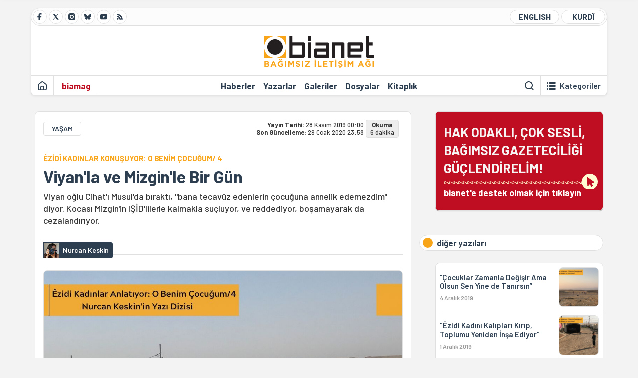

--- FILE ---
content_type: text/html; charset=utf-8
request_url: https://bianet.org/haber/viyan-la-ve-mizgin-le-bir-gun-215613
body_size: 15772
content:
<!DOCTYPE html><html lang=tr xml:lang=tr><head><script>window.dataLayer=window.dataLayer||[];window.dataLayer.push({'section':'Bianet'});</script><script>(function(w,d,s,l,i){w[l]=w[l]||[];w[l].push({'gtm.start':new Date().getTime(),event:'gtm.js'});var f=d.getElementsByTagName(s)[0],j=d.createElement(s),dl=l!='dataLayer'?'&l='+l:'';j.async=true;j.src='https://www.googletagmanager.com/gtm.js?id='+i+dl;f.parentNode.insertBefore(j,f);})(window,document,'script','dataLayer','GTM-T33QTD7');</script><meta charset=utf-8><meta name=viewport content="width=device-width, initial-scale=1, shrink-to-fit=no"><meta http-equiv=Content-Language content=tr><meta http-equiv=Cache-Control content="no-cache, no-store, must-revalidate"><meta http-equiv=Pragma content=no-cache><meta http-equiv=Expires content=0><link rel="shortcut icon" type=image/x-icon href=/favicon.ico><title>Viyan'la ve Mizgin'le Bir Gün</title><meta itemprop=description name=description property=og:description content="Viyan oğlu Cihat'ı Musul'da bıraktı, &#34;bana tecavüz edenlerin çocuğuna annelik edemezdim&#34; diyor. Kocası Mizgin'in IŞİD'lilerle kalmakla suçluyor, ve reddediyor, boşamayarak da cezalandırıyor. "><meta itemprop=datePublished content=2019-11-28T00:00:00+03:00><meta name=dateModified content=2020-01-29T23:58:58+03:00><meta itemprop=datePublished property=article:published content=2019-11-28T00:00:00+03:00><meta itemprop=keywords name=keywords content="Ezidi,êzidî,çadır kent,êzidi,ezidi kadınlar anlatıyor"><meta itemprop=identifier name=contentid content=215613><meta property=og:title content="Viyan'la ve Mizgin'le Bir Gün"><meta property=og:url itemprop=url content=https://bianet.org/yazi/viyan-la-ve-mizgin-le-bir-gun-215613><meta name=twitter:url content=https://bianet.org/yazi/viyan-la-ve-mizgin-le-bir-gun-215613><meta name=twitter:title content="Viyan'la ve Mizgin'le Bir Gün"><meta name=twitter:description content="Viyan oğlu Cihat'ı Musul'da bıraktı, &#34;bana tecavüz edenlerin çocuğuna annelik edemezdim&#34; diyor. Kocası Mizgin'in IŞİD'lilerle kalmakla suçluyor, ve reddediyor, boşamayarak da cezalandırıyor. "><meta name=pdate content=20191128><meta name=utime content=20200129235858><meta name=ptime content=20191128000000><meta property=og:image content=https://static.bianet.org/system/uploads/1/articles/spot_image/000/215/613/original/44.jpg><meta name=twitter:image content=https://static.bianet.org/system/uploads/1/articles/spot_image/000/215/613/original/44.jpg><meta itemprop=genre content=News><meta itemprop=inLanguage content=tr><meta itemprop=ogType property=og:type content=article><meta property=og:type content=article><meta name=msapplication-starturl content=https://bianet.org><meta name=twitter:card content=summary_large_image><meta name=twitter:widgets:new-embed-design content=on><meta name=twitter:widgets:csp content=on><link rel=canonical href=https://bianet.org/yazi/viyan-la-ve-mizgin-le-bir-gun-215613><link rel=preconnect href=https://fonts.googleapis.com><link rel=preconnect href=https://fonts.gstatic.com crossorigin><link href="https://fonts.googleapis.com/css2?family=Barlow:ital,wght@0,400;0,500;0,600;0,700;1,400;1,500;1,600;1,700&amp;display=swap" rel=stylesheet><link rel=stylesheet href="/assets/css/main.css?v=rF0UcM0bW-J5Dpal-TQ0PkMc4VpxKuBonXeKKLg_blk" media=screen><link rel=stylesheet href=/assets/js/vendor/lightGallery/css/lightgallery-bundle.min.css media=none onload="if(media!='screen')media='screen'"><link rel=stylesheet href=/assets/js/vendor/select2/css/select2.min.css media=none onload="if(media!='screen')media='screen'"><link rel=stylesheet href="/assets/js/vendor/select2/css/select2-biatheme.css?v=EBJ32YPL0nz7-elwZf4CNSp3AmoIC2mpCJ3w4mteMWI" media=none onload="if(media!='screen')media='screen'"><script async src=https://securepubads.g.doubleclick.net/tag/js/gpt.js crossorigin=anonymous></script><script>window.googletag=window.googletag||{cmd:[]};googletag.cmd.push(function(){googletag.defineSlot('/23095218034/masthead_mobil',[300,100],'div-gpt-ad-1765913091729-0').addService(googletag.pubads());googletag.defineSlot('/23095218034/habarsonu_mobil',[[300,250],[336,280]],'div-gpt-ad-1765913132123-0').addService(googletag.pubads());googletag.defineSlot('/23095218034/habarsonu_desktop',[[960,90],[970,66],'fluid',[950,90],[980,90],[970,250],[970,90],[980,120]],'div-gpt-ad-1765913171830-0').addService(googletag.pubads());googletag.defineSlot('/23095218034/sidebar2',[[336,280],[300,250]],'div-gpt-ad-1765913200437-0').addService(googletag.pubads());googletag.defineSlot('/23095218034/sidebar-2',[[336,280],[300,250]],'div-gpt-ad-1765913228340-0').addService(googletag.pubads());googletag.defineSlot('/23095218034/sayfa_alti',[[300,250],[300,31],[300,75],[336,280],[300,50],[300,100],[320,100],[320,50]],'div-gpt-ad-1765913306932-0').addService(googletag.pubads());googletag.defineSlot('/23095218034/1',[[750,200],[728,90],[960,90],[750,100],[970,90],[970,250],[970,66],[750,300],[950,90]],'div-gpt-ad-1765913343676-0').addService(googletag.pubads());googletag.pubads().enableSingleRequest();googletag.pubads().collapseEmptyDivs();googletag.enableServices();});</script><ins data-publisher=adm-pub-6296092264 data-ad-network=667c219d865235b64ada3ccb data-ad-size="[[320, 100]], [[970, 90]]" class=adm-ads-area></ins><script src=https://static.cdn.admatic.com.tr/showad/showad.min.js></script><script>window.yaContextCb=window.yaContextCb||[]</script><script src=https://yandex.ru/ads/system/context.js async></script><script>history.scrollRestoration="manual";var adsStatus=true;</script><script type=application/javascript src=https://news.google.com/swg/js/v1/swg-basic.js></script><script>(self.SWG_BASIC=self.SWG_BASIC||[]).push(basicSubscriptions=>{basicSubscriptions.setOnEntitlementsResponse(entitlementsPromise=>{entitlementsPromise.then(entitlements=>{if(entitlements.enablesThisWithCacheableEntitlements()){adsStatus=false;window.addEventListener('load',function(){var ads=document.querySelectorAll('ins');ads.forEach(function(ad){ad.remove();});});basicSubscriptions.dismissSwgUI();}});});basicSubscriptions.init({type:"NewsArticle",isPartOfType:["Product"],isPartOfProductId:"CAowxYmcCw:openaccess",clientOptions:{theme:"light",lang:"tr"},});});</script><body><noscript><iframe src="https://www.googletagmanager.com/ns.html?id=GTM-T33QTD7" height=0 width=0 style=display:none;visibility:hidden></iframe></noscript><header class=header--desktop><div class='container header-wrapper shadow-sm'><div class='top-bar row'><div class='social col-4'><a href=https://www.facebook.com/bagimsiziletisimagi class='btn btn--social btn--circle btn--social--facebook' target=_blank><img src=https://static.bianet.org/icons/icon-facebook.svg alt="Facebook'ta Bianet"></a> <a href=https://twitter.com/bianet_org class='btn btn--social btn--circle btn--social--twitter' target=_blank><img src=https://static.bianet.org/icons/icon-twitter.svg alt="Twitter'da Bianet"></a> <a href=https://www.instagram.com/bianetorg class='btn btn--social btn--circle btn--social--instagram' target=_blank><img src=https://static.bianet.org/icons/icon-instagram.svg alt="Instagram'da Bianet"></a> <a href=https://bsky.app/profile/bianet.org class='btn btn--social btn--circle btn--social--bluesky' target=_blank><img src=https://static.bianet.org/icons/icon-bluesky.svg alt="Bluesky'da Bianet"></a> <a href=https://www.youtube.com/user/bianetorg class='btn btn--social btn--circle btn--social--youtube' target=_blank><img src=https://static.bianet.org/icons/icon-youtube.svg alt="Youtube'da Bianet"></a> <a href=/rss/bianet class='btn btn--social btn--circle btn--social--rss' target=_blank><img src=https://static.bianet.org/icons/icon-rss.svg alt="Bianet RSS"></a></div><div class='empty col-4'></div><div class='language col-4'><a href=/english class='btn btn--language btn--round-full btn--language--english'>ENGLISH</a> <a href=/kurdi class='btn btn--language btn--round-full btn--language--kurdi'>KURDÎ</a></div></div><div class=mid-bar><div class=row><div class=col-auto><div class=empty></div></div><div class=col><a href='/' class=logo><img src=https://static.bianet.org/logos/bianet-logo.svg alt='bianet-Bağımsız İletişim Ağı'></a></div><div class=col-auto><div class=empty></div></div></div></div><div class=bottom-bar><div class=row><div class=col-2><div class=left-part><a href='/' class='btn btn--icon'><img src=https://static.bianet.org/icons/icon-home.svg alt='Ana Sayfa'></a><div class='vline ms-1'></div><a href=/biamag class='btn btn--text highlight-2'><span>biamag</span></a><div class=vline></div></div></div><div class=col-8><div class=center-part><a href=/haberler class='btn btn--text'><span>Haberler</span><span class=indicator></span></a> <a href=/yazarlar class='btn btn--text'><span>Yazarlar</span><span class=indicator></span></a> <a href=/galeriler class='btn btn--text'><span>Galeriler</span><span class=indicator></span></a> <a href=/dosyalar class='btn btn--text'><span>Dosyalar</span><span class=indicator></span></a> <a href=/bia-kitapligi class='btn btn--text'><span>Kitapl&#x131;k</span><span class=indicator></span></a><div id=DivHeader1></div></div></div><div class=col-2><div class=right-part><div class=vline></div><a href=/arama class='btn btn--icon'><img src=https://static.bianet.org/icons/icon-search.svg alt=Ara></a><div class='vline me-1'></div><a class='btn btn--icon-text btn--toggle-categories'><img class=off src=https://static.bianet.org/icons/icon-categories.svg alt='Kategorileri Göster'><img class=on src=https://static.bianet.org/icons/icon-close.svg alt='Kategorileri Gizle'><span tabindex=0>Kategoriler</span></a></div></div></div></div></div><div class='container category-wrapper'><div class=row><div class=col-12><div class='center-part shadow-sm' id=DivHeader2></div></div></div></div></header><header class=header--desktop-sticky><div class='container-fluid header-wrapper shadow'><div class='top-bar row'><div class='social col-4'><a href=https://www.facebook.com/bagimsiziletisimagi class='btn btn--social btn--circle btn--social--facebook' target=_blank><img src=https://static.bianet.org/icons/icon-facebook.svg alt="Facebook' ta Bianet"></a> <a href=https://twitter.com/bianet_org class='btn btn--social btn--circle btn--social--twitter' target=_blank><img src=https://static.bianet.org/icons/icon-twitter.svg alt="Twitter' da Bianet"></a> <a href=https://www.instagram.com/bianetorg class='btn btn--social btn--circle btn--social--instagram' target=_blank><img src=https://static.bianet.org/icons/icon-instagram.svg alt="Instagram' da Bianet"></a> <a href=https://www.youtube.com/user/bianetorg class='btn btn--social btn--circle btn--social--youtube' target=_blank><img src=https://static.bianet.org/icons/icon-youtube.svg alt="Youtube' da Bianet"></a> <a href=/rss/bianet class='btn btn--social btn--circle btn--social--rss' target=_blank><img src=https://static.bianet.org/icons/icon-rss.svg alt="Bianet RSS"></a></div><div class='logo col-4'><a href="/"><img src=https://static.bianet.org/logos/bianet-logo-md.svg alt="bianet-Bağımsız İletişim Ağı"></a></div><div class='language col-4'><a href=/english class='btn btn--language btn--round-full btn--language--english'>ENGLISH</a> <a href=/kurdi class='btn btn--language btn--round-full btn--language--kurdi'>KURDÎ</a></div></div></div></header><header class=header--mobile><div class='container-fluid header-wrapper shadow'><div class=row><div class='left-part col-2'><a href=/arama class='btn btn--icon search'><img src=https://static.bianet.org/icons/icon-search-mobile.svg alt=Ara></a> <a href='/' class='btn btn--icon home'><img src=https://static.bianet.org/icons/icon-home-mobile.svg alt='Ana Sayfa'></a></div><div class='center-part col-8'><a href="/"><img src=https://static.bianet.org/logos/bianet-logo-sm.svg alt="bianet-Bağımsız İletişim Ağı"></a></div><div class='right-part col-2'><a class='btn btn--icon sidebar-switch'><img class=open src=https://static.bianet.org/icons/icon-menu-mobile.svg alt='Menü Göster'><img class=close src=https://static.bianet.org/icons/icon-close-mobile.svg alt='Menü Gizle'></a></div></div></div><div id=mobile-menu class=sidenav><div class=sidenav__content><div class=container-md><div class='row user d-none'></div><div class='row links'><div class=col><div class=wrapper-1><a href="/" class='btn btn--text'><span>bianet</span></a> <a href=/biamag class='btn btn--text'><span>biamag</span></a> <a href=/english class='btn btn--text'><span>english</span></a> <a href=/kurdi class='btn btn--text'><span>kurdî</span></a></div><div id=DivHeader3></div><div class=title>B&#xD6;L&#xDC;MLER</div><div class=wrapper-2><a href=/haberler class='btn btn--text'><span>Haberler</span></a> <a href=/yazarlar class='btn btn--text'><span>Yazarlar</span></a> <a href=/dosyalar class='btn btn--text'><span>&#xD6;zel Dosyalar</span></a> <a href=/projeler class='btn btn--text'><span>Projeler</span></a> <a href=/bia-kitapligi class='btn btn--text'><span>Kitapl&#x131;k</span></a> <a href=/galeriler class='btn btn--text'><span>Galeriler</span></a> <a href=/arama class='btn btn--text'><span>Sitede Ara</span></a></div><div class=title>KATEGOR&#x130;LER</div><div class=wrapper-3><div id=DivHeader4></div></div><div class=title>SOSYAL MEDYA</div><div class=wrapper-5><a href=https://www.facebook.com/bagimsiziletisimagi class='btn btn--text' target=_blank><span>Facebook</span></a> <a href=https://twitter.com/bianet_org class='btn btn--text' target=_blank><span>Twitter</span></a> <a href=https://www.youtube.com/user/bianetorg class='btn btn--text' target=_blank><span>Youtube</span></a> <a href=https://www.instagram.com/bianetorg class='btn btn--text' target=_blank><span>Instagram</span></a> <a href=/rss/bianet class='btn btn--text' target=_blank><span>RSS</span></a> <a href=https://eepurl.com/bEeFmn class='btn btn--text' target=_blank><span>E-b&#xFC;lten</span></a></div><div class=title>KURUMSAL</div><div class=wrapper-4><a href=/hakkimizda class='btn btn--text'><span>Hakk&#x131;m&#x131;zda</span></a> <a href=/hakkimizda#iletisim class='btn btn--text'><span>&#x130;leti&#x15F;im</span></a> <a href=/page/kvkk-politikasi-285337 class='btn btn--text'><span>KVKK Politikas&#x131;</span></a> <a href=/page/gizlilik-sozlesmesi-285338 class='btn btn--text'><span>Gizlilik S&#xF6;zle&#x15F;mesi</span></a></div></div></div></div></div><div class=sidenav__footer><div class=logo><img src=https://static.bianet.org/logos/bianet-logo.svg alt="Bianet - Bağımsız İletişim Ağı"></div></div></div></header><scripts></scripts><style>.fig-modal .modal-dialog{position:relative;display:table;overflow-y:auto;overflow-x:auto;width:auto}</style><main class='page-news-single balanced'><div class=container-fluid><div class=container><div class=row><div class=col-12><div class=ads--before-content><div id=DivAds-ContentHeader-487935154></div><scripts></scripts></div></div></div></div></div><div class="container-md scroll-step" data-url=/yazi/viyan-la-ve-mizgin-le-bir-gun-215613 data-title="Viyan'la ve Mizgin'le Bir Gün"><div class=row><div class="col-12 col-lg-8"><div class=column-1><section class="news-single content-part" data-url=/yazi/viyan-la-ve-mizgin-le-bir-gun-215613 data-title="Viyan'la ve Mizgin'le Bir Gün"><div class=top-part><div class=meta-wrapper><div class=category-wrapper><a class=btn-category href=/kategori/yasam-14 target=_blank>YA&#x15E;AM</a></div><div class=date-wrapper><div class=publish-date><span class=label-mobile>YT: </span> <span class=label-desktop>Yay&#x131;n Tarihi: </span> <span class=value-mobile>28.11.2019 00:00</span> <span class=value-desktop>28 Kas&#x131;m 2019 00:00</span></div><div class=update-date><span class=separator>&nbsp;~&nbsp;</span> <span class=label-mobile>SG: </span> <span class=label-desktop>Son G&#xFC;ncelleme: </span> <span class=value-mobile>29.01.2020 23:58</span> <span class=value-desktop>29 Ocak 2020 23:58</span></div></div><div class=read-time><span class=label-mobile>Okuma</span> <span class=label-desktop>Okuma:&nbsp;</span> <span class=value>6 dakika</span></div></div><div class=txt-wrapper><h2 class=surheadline>&#xCA;Z&#x130;D&#xCE; KADINLAR KONU&#x15E;UYOR: O BEN&#x130;M &#xC7;OCU&#x11E;UM/ 4</h2><h1 class=headline tabindex=0>Viyan&#x27;la ve Mizgin&#x27;le Bir G&#xFC;n</h1><div class=desc tabindex=0>Viyan oğlu Cihat'ı Musul'da bıraktı, "bana tecavüz edenlerin çocuğuna annelik edemezdim" diyor. Kocası Mizgin'in IŞİD'lilerle kalmakla suçluyor, ve reddediyor, boşamayarak da cezalandırıyor.</div></div><div class="hline--1x d-lg-none"></div><div class=info-wrapper--mobile><div class=left-part><div class=authors-wrapper><a href=/yazar/nurcan-keskin-7087 class="ccard ccard--author ccard--author-chip"><div class=txt-wrapper><h2 class=name>Nurcan Keskin</h2></div></a></div></div></div><div class="info-wrapper d-none d-lg-flex"><div class=left-part><div class=authors-wrapper><a href=/yazar/nurcan-keskin-7087 class="ccard ccard--author ccard--author-chip"><div class=img-wrapper><img src=https://static.bianet.org/system/uploads/1/authors/000/007/087/original/nkeskin.jpg class=card-img-left alt="Nurcan Keskin" loading=lazy></div><div class=txt-wrapper><h2 class=name>Nurcan Keskin</h2></div></a></div></div><div class=hline--1x></div></div><div class=figure-wrapper tabindex=0><figure><div class=figure-img-wrapper><img src=https://static.bianet.org/system/uploads/1/articles/spot_image/000/215/613/original/44.jpg alt="Viyan'la ve Mizgin'le Bir Gün" loading=lazy></div></figure></div></div><div class=bottom-part><div class="actions-wrapper sticky-0"><div class="inner-wrapper sticky"><a target=_blank href="https://www.facebook.com/sharer.php?u=https://bianet.org/yazi/viyan-la-ve-mizgin-le-bir-gun-215613" class="btn btn--icon-large btn-facebook"><img src=https://static.bianet.org/icons/icon-large-facebook.svg alt=""></a> <a target=_blank href='https://twitter.com/intent/tweet?url=https://bianet.org/yazi/viyan-la-ve-mizgin-le-bir-gun-215613&amp;text=Viyan&#39;la ve Mizgin&#39;le Bir Gün' class="btn btn--icon-large btn-twitter"><img src=https://static.bianet.org/icons/icon-large-twitter.svg alt=""></a> <a target=_blank href="https://wa.me/?text=https://bianet.org/yazi/viyan-la-ve-mizgin-le-bir-gun-215613" class="btn btn--icon-large btn-whatsapp"><img src=https://static.bianet.org/icons/icon-large-whatsapp.svg alt=""></a> <a target=_blank href="https://bsky.app/intent/compose?text=https://bianet.org/yazi/viyan-la-ve-mizgin-le-bir-gun-215613" class="btn btn--icon-large btn-bluesky"><img src=https://static.bianet.org/icons/icon-large-bluesky.svg alt=""></a> <a href=javascript:void(0) onclick="copyText('https://bianet.org/yazi/viyan-la-ve-mizgin-le-bir-gun-215613')" class="btn btn--icon-large btn-copy"><img src=https://static.bianet.org/icons/icon-large-copylink.svg alt=""></a> <a target=_blank href="/cdn-cgi/l/email-protection#[base64]" class="btn btn--icon-large btn-email"><img src=https://static.bianet.org/icons/icon-large-email.svg alt=""></a> <a href=/print/yazi/viyan-la-ve-mizgin-le-bir-gun-215613 class="btn btn--icon-large btn-print" target=_blank><img src=https://static.bianet.org/icons/icon-large-print.svg alt=""></a></div></div><div class=content-wrapper><div class=content id=gallery-215613 tabindex=0><p style=text-align:right><span style=font-size:10px><em><strong>Fotoğraflar: Nurcan Keskin</strong></em></span><p style=text-align:right><em>Haberin <a href=https://bianet.org/5/102/219348-one-day-with-viyan-and-mizgin target=_blank rel=nofollow>İngilizcesi</a> için tıklayın</em><p>Viyan’la  görüşmek için Erbil’den Duhok’taki Mam Resan kampına gittim. İki saat süren yolculuğun ardından kampa vardık. Kamp yetkilisinin tarifiyle çadırların arasından geçerek ilerlemeye başladık. Beni beklediklerini düşündüğüm üç kadını görünce arabadan inip onlara  doğru yürüdüm, kadınlardan birisinin Viyan olduğunu kolundaki sargı bezinden anladım.<p>Çadıra davet ettiler. Karşımda oturan 20 yaşındaki Viyan'a arkasında duran oyuncak ayıcığı soruyorum. "Benim" diyor, "Esaretten döndükten sonra ağabeyim aldı".<p>Ameliyatlı kolunun pansumanı için gittiği revirde ilaç yokluğundan gerekli tedavinin yapılamadığını anlatıyor.<p>Viyan geride bıraktığı çocuğu hakkında konuşmaktansa <a href=/etiket/ezidi-47111>Êzidî</a> halkına yaşatılanları konuşmayı tercih etti. Saldırıda ölenler için "annemizi ve babamızı katlettiler" derken "anne ve babasını değil Êzidî halkından öldürülenleri" kastettiğini anlıyorum ilerleyen dakikalarda.<p>Önce aynı kampta kalan ve esaretten dönen Mizgin’in yaşadıklarının kendi yaşadıklarından daha ağır geldiğini söylüyor.<p>Sürekli  "Biz" vurgusu yapıyor, "bilmediğim tek şey onların dinleri ve adetleri değildi, bir bebeğin nasıl tutulup, nasıl yıkandığını bilmeden anne oldum" demesiyle ilk kez ‘ben’ dediğini işitiyorum.<p>3 Ağustos 2014’te Viyan 14 yaşındaydı. IŞİD’in Tel Kasap köyüne yaptığı baskın sırasında tüm köyle birlikte esir alındı. Tel Kasap köyünü kontrollerine alan IŞİD’liler köydeki herkesi günler sonra Musul’daki Babus Cezaevi'ne götürdüler.<p>Viyan da 22 yaşındaki ablası ve diğer genç kadınlarla birlikte bir kamyonete bindirilip yine Musul’da bir okula götürüldü. O gün Viyan’ın  iki aylık hamile annesini son görüşüydü.<p>İki kardeşin tutulduğu okulda köylüsü Cilan kötü şeyler yaşayacağı korkusuyla tuvalet aynasını kırıp bileklerini keserek hayatına son verdi.<table style=background-color:#f3b70b;width:475px border=0><tbody><tr><td><h3><strong>Badus cezaevi</strong></h3><p>* Musul yakınlarında bulunuyor. Irak'ın Bağdat'taki Ebu Gurayb Hapishanesi'nden sonra en büyük ikinci cezaevi. IŞİD 15 Haziran 2014ˋte ele geçirmişti.<p>* Irak Hükümeti ve Haşdi Şabi (Halk Seferberlik Güçleri) 2017'de Badus Cezaevi'nde IŞİD'in yaklaşık 500 Şii mahkumu infaz ettiğini duyurdu.<p>* Badus Cezaevi, New York merkezli İnsan Hakları İzleme Örgütü'nün (Human Rights Watch/ HRW) hazırladığı <a href=https://www.hrw.org/news/2014/10/30/iraq-isis-executed-hundreds-prison-inmates target=_blank rel=nofollow>hak ihlalleri raporunda</a> da yer aldı.<p>* Dünya insan hakları örgütlerine göre IŞİD Badus Cezaevi'nde yaklaşık 500 mahkumu infaz etti.</table><p>Viyan, ablası ve genç kadınlar bir süre Musul'da okulda tutulduktan sonra Suriye’nin Rakka bölgesine götürüldü. Musul’da başlayan toplu cinsel istismarlar orada da sürdü.<p>İki kız kardeş bir süre sonra Humus’a gönderildi. Ancak, iki kız kardeşin kaçma teşebbüsü yollarını ayırdı. Viyan IŞİD’in merkez olarak kullandığı bir karakolda, ablası bir İŞİD militanının karakola yakın evine götürüldü.<p>Abla götürüldüğü evde kendisine cinsel saldırıda bulunan IŞİD militanının silahıyla kendini vurdu, öldü. Viyan’a ablasının ölüm haberini ve ona yaşattıklarını bizzat o IŞİD militanı verdi.<p>IŞİD militanı karakolun zindanında tutulan Viyan'ı alıp kendi ailesiyle yaşadığı evine götürdü, yaklaşık bir yıl esir tuttu. Ablasının ölümüne sebep olan cinsel saldırıların aynısını Viyan'a da yaşattı.<p>Viyan bir fırsatını buldu, kaçtı. IŞİD militanları onu ikinci gün yakaladı. Günler süren sorgudan sonra kendini ilk götürüldüğü karakolda buldu.<p>Rusya hava saldırısında Viyan'ı alıkoyan IŞİD militanı ve ailesi ölünce Iraklı bir IŞİD militanı Viyan'ı Musul’a götürdü ve Musul kanunlarına göre resmi nikah kıydı.<p><img src=https://static.bianet.org/system/uploads/1/images/000/101/716/original/iceri.jpg width=475 height=343 imgid=101716 origheight=343 origwidth=475><h3><strong>Cihat</strong></h3><p>Cihat doğdu. Viyan oğluyla birlikte Bağdat Hükümeti’nin Musul’da IŞİD’e yönelik müdahalesiyle, birçok kez çatışmaların ortasında kaldı.<p>Viyan, IŞİD kontrolünde olan merkezde esir tutulanların arasında köyden arkadaşıyla karşılaştı, hava saldırılarında arkadaşı da çok sayıda IŞİD militanıyla birlikte hayatını kaybetti. Kendisi de ağır yaralandı.<p>Bir ay tedavi gördüğü IŞİD kontrolündeki hastanenin de saldırıya uğraması üzerine oğlu Cihat’la kontrolü IŞİD'den Bağdat askerine geçen karakola yerleştirildi.Yoğun çatışmaların yaşandığı beş ayın sonunda "Musul sokakları yanan insan cesetleriyle doluydu" diyor Viyan.<p>Beşinci ayın sonunda Bağdat askerlerinin Facebook üzerinden esir tutulanların ailelerine ulaşmaları için  yaptıkları paylaşımlar sayesinde ağabeyi Viyan'a ulaştı. Ağabeyi Viyan'a annesi, babası ve iki kardeşinden o günden beri haber almadıklarını anlattı.<p>Viyan ağabeyi ve akrabalarla birlikte Kürdistan Özerk Yönetimi topraklarındaki Duhok’a geçerken oğlu Cihat’ı Musul’da bıraktı.<p>“Benim annem esir alındığında iki aylık hamileydi. Ben onbeşindeydim, onların zulmüne dayanamayıp intihar eden ablam ise 22 idi.  Onları tanımıyordum. Adlarını, dinlerini, bir bebeğin nasıl tutulup yıkanacağını bilmeden anne oldum. Bana tecavüz edenlerin çocuğuna annelik edemezdim.”<p>Oğlu Cihat'ın şimdi nerede ve  kiminle olduğunu bilmek istemediğini sık sık vurguluyor Viyan. Irak Hükümeti nezdinde hiçbir hukuki hakkı olmadığını, esaretten dönen kadınlara yönelik hükümetin bir çalışması bulunmadığını anlatıyor.<p>Yaşadıklarını Irak topraklarında bırakıp hayata yeniden başlamak için Birleşmiş Milletler Yüksek Komiserlik Ofisi’ne adını yazdırmış. Şu an Avusturya’ya gitmek için sıra bekliyor. Yarım kalan eğitimine Avusturya’da devam etmek ve  öğretmen olmak istiyor.<h2><strong>Konteynır</strong></h2><p>Viyan’a "Kendi yaşadıklarımdan çok ona üzülüyorum" dediği Mizgin'in durumunu soruyorum. Viyan'ın, Mizgin'i ziyaret edebileceğimizi söylemesiyle Mizgin’in kaldığı 30 metre karelik konteynır kabine  gidiyoruz.<p>İçeriye girince Viyan'ın neden Mizgin için üzüldüğünü anlıyorum. Ürkütücü karanlığın içinde dizlerini içine çekmiş, bir eliyle de yüzünü tutan Mizgin'i görünce ayaklarının zincire bağlı olduğunu düşünecektim neredeyse. Hayli uzun boylu olduğu da fark ediliyor.<p>Mizgin Viyan'a kapıyı kapatmasını  söylüyor. İçeride açık duran ışıkların aydınlatamadığı bu 30 metre karelik kabinin dışına taşan gerginliğin nedenini iki kadının aralarındaki konuşmalardan anlıyorum.<p>Viyan'a “Mizgin hanım için problem olmadan gidelim istersen” deyince yan yana oturduğumuz Mizgin elini dizimin üzerine koyuyor.<p>"Otur otur, o zaten burada değil!"<p>Viyan’ın sorduğu "o da mahkemeye gelecek mi" sorusunu da kısık ve bıkkın bir sesle yanıtlıyor: “Bilmiyorum ki!”<p>Bize ikram ettiği suyun ardından yüzünü görebileceğim şekilde oturduysak da ne benim ne de Viyan'ın yüzüne bakmadan, kapı aralığından içeriye sızan incecik ışığı takip eden Mizgin’in gözlerindeki yorgunluğu görüyorum.<p>Yorgunluğunu ve ertesi gün en az üç aktarmayla gideceği Bağdat yolunun uzunluğunu düşünerek ikram edilen suyu içtikten sonra gidelim dediysem de Mizgin yine oturmamızı istiyor.<p>“Günde kaç kere alınıp satıldığımı hatırlamıyorum. Ben de 3 Ağustos 2014’te esir alındım. Beni önce El Telafer’e daha sonra Musul’a götürdüler. Musul Badus Cezaevinde 40 gün kaldıktan sonra Rakka’ya gönderdiler.<p>“Beni Suudi asıllı DAİŞ’liden satın alan bir Amerikan asıllı DAİŞ’linin yanında bir süre kaldım. Irak’a geçtik. Ve sonunda kaçmayı başardım.<p>Mizgin özgürlüğüne yalnızca birkaç gün sevinebildi. Eşinin ve kızlarının kaldığı kampa gitmek istedi ancak eşi istemedi.<p>Mizgin bu kabinde kocasının kendisini ziyaret edip ’affetmesi’ için aylarca beklediğini söylüyor. Şimdilerde de onu reddeden ama boşanmayı da kabul etmeyen kocasıyla mücadele ediyor.<p>“Kocam beni DAİŞ’li adamların yanında kalmakla suçluyor ve beni boşamayarak da cezalandırıyor. Esir alınıp kaçırılmayı ben mi istedim? Hangi kadın başına bu felaketlerin gelmesini ister?”<p>Kocası kızlarının birkaç kez annelerini görmelerine izin vermiş. Sonraki gün Bağdat’a kocasından boşanmak üzere gitmeye hazırlanan Mizgin'le vedalaşıyoruz. Arkadan kilitlediği kabinin kapısı işittiğimiz son ses oluyor.<p>Viyan'la 39 derece sıcağın altında, 1704 insanın yaşadığı ama bize sadece gölgelerimizin eşlik ettiği çadır ve kabinlerin arasından geçiyoruz.<p>Az önce bana tek koluyla sarılıp vedalaşan, sonra saldırıda yanan ayaklarının üzerinde  güçlük çekerek yürüyen Viyan'ın çadırına doğru gidişini izliyorum, beni Erbil’e götürecek arabayı beklerken. (NK/APA)<p style=text-align:right><em>Yarın- Leyla: Beni Hala Ayakta Tutan Oğlumu Görme Umudu</em><p><strong>Êzidî Kadınlar Konuşuyor: O Benim Çocuğum</strong><p><a href=https://bianet.org/bianet/yasam/216167-pazartesi-bianet-te-o-benim-cocugum target=_blank rel=nofollow>Pazartesi bianet'te: O Benim Çocuğum</a><p><a href=https://bianet.org/bianet/toplumsal-cinsiyet/216226-zozan-a-ailenin-sarti-dogacak-bebek-yetimhaneye-gidecek target=_blank rel=nofollow>Zozan'a Ailenin Şartı: Doğacak Bebek Yetimhaneye Gidecek</a><p><a href=https://bianet.org/bianet/toplumsal-cinsiyet/216224-meyrem-uzaklara-gitmekten-baska-care-yok target=_blank rel=nofollow>Meyrem: Uzaklara Gitmekten Başka Çare Yok</a><p><a href=https://bianet.org/bianet/toplumsal-cinsiyet/216227-iki-kardes-fahima-ve-rayan-ile-kuzen-seher target=_blank rel=nofollow>İki Kardeş Fahima ve Rayan ile Kuzen Seher</a><p><a href=https://bianet.org/bianet/yasam/215613-viyan-la-ve-mizgin-le-bir-gun target=_blank rel=nofollow>Viyan'la ve Mizgin'le Bir Gün</a><p><a href=https://bianet.org/bianet/toplumsal-cinsiyet/216228-leyla-beni-hala-ayakta-tutan-oglumu-gorme-umudu target=_blank rel=nofollow>Leyla: Beni Hala Ayakta Tutan Oğlumu Görme Umudu</a><div><p><a href=https://bianet.org/bianet/toplumsal-cinsiyet/216229-musul-dar-al-zahur-cicekler-yetimhanesi target=_blank rel=nofollow>Musul / Dar Al – Zahur (Çiçekler) Yetimhanesi</a><p><a href=https://m.bianet.org/bianet/toplumsal-cinsiyet/216230-ezidi-kadini-kaliplari-kirip-toplumu-yeniden-insa-ediyor target=_blank rel=nofollow>"Êzidi Kadını Kalıpları Kırıp, Toplumu Yeniden İnşa Ediyor"</a><p></div></div><div class=tags-wrapper><div class="chip chip--location"><div class=label>Haber Yeri</div><div class=location>B&#x130;A Haber Merkezi</div></div><a href=/etiket/ezidi-883 class="btn btn--tag">Ezidi</a> <a href=/etiket/ezidi-47111 class="btn btn--tag">&#xEA;zid&#xEE;</a> <a href=/etiket/cadir-kent-38893 class="btn btn--tag">&#xE7;ad&#x131;r kent</a> <a href=/etiket/ezidi-69940 class="btn btn--tag">&#xEA;zidi</a> <a href=/etiket/ezidi-kadinlar-anlatiyor-69951 class="btn btn--tag">ezidi kad&#x131;nlar anlat&#x131;yor</a></div></div></div><div class=extra-part><div class=authors-wrapper><div class="ccard ccard--author ccard--author-xlarge"><div class=top-wrapper><a href=/yazar/nurcan-keskin-7087 class=img-wrapper> <img src=https://static.bianet.org/system/uploads/1/authors/000/007/087/original/nkeskin.jpg alt="Nurcan Keskin" loading=lazy> </a><div class=info-wrapper><a href=/yazar/nurcan-keskin-7087 class=name>Nurcan Keskin</a><div class=contact-wrapper><a href=/yazar/nurcan-keskin-7087 class=btn-profile><img src=https://static.bianet.org/icons/icon-profile.svg alt=""><span>t&#xFC;m yaz&#x131;lar&#x131;</span></a></div></div></div><div class=bottom-wrapper><div class=txt-wrapper><div class=short><p>At&ouml;lye BİA, 2019 Eyl&uuml;l Temel Gazetecilik Programı katılımcısı. &nbsp;</div></div></div></div></div></div><section class=section--pushed><div class=section__content><div class="ccard ccard--support-v3"><div class=txt-wrapper><div class=title>Hak odaklı, çok sesli, bağımsız gazeteciliği güçlendirmek için bianet desteğinizi bekliyor.</div></div><a href=/bianete-destek-olun class=btn-support-v3 swg-standard-button=contribution role=button lang=tr><div class=swg-button-v3-icon-light></div>Google ile Katkıda Bulunun </a></div></div></section></section></div></div><div class="col-12 col-lg-4 d-none d-lg-block"><div class=column-2><section class=section--pushed><div class=section__content><a class="ccard ccard--support-v2" href=/bianete-destek-olun><div class=txt-wrapper><div class=title>HAK ODAKLI, ÇOK SESLİ,<br>BAĞIMSIZ GAZETECİLİĞİ GÜÇLENDİRELİM!</div><div class=desc>bianet'e destek olmak için tıklayın</div></div><div class=img-wrapper-alt><div class=circle></div><div class=arrow></div></div></a></div></section><section class=section--pushed><div class=section__title><div class=dot></div><div class=title>di&#x11F;er yaz&#x131;lar&#x131;</div></div><div class=section__content><div class="box box--most-read"><div class=news-wrapper><a href=/yazi/cocuklar-zamanla-degisir-ama-olsun-sen-yine-de-tanirsin-216678 class="ccard ccard--news ccard--news-small"><div class=txt-wrapper><h6 class=surheadline>&#xCA;Z&#x130;D&#xCE; KADINLAR ANLATIYOR / SON</h6><h5 class=headline>&#x201C;&#xC7;ocuklar Zamanla De&#x11F;i&#x15F;ir Ama Olsun Sen Yine de Tan&#x131;rs&#x131;n&#x201D;</h5><div class=date>4 Aral&#x131;k 2019</div></div><div class=img-wrapper><img src=https://static.bianet.org/system/uploads/1/articles/spot_image/000/216/678/original/ezidi_kadınlar_manşet_fotoğrafları.jpg alt="“Çocuklar Zamanla Değişir Ama Olsun Sen Yine de Tanırsın”" loading=lazy></div></a><div class=hline--1x></div><a href=/yazi/ezidi-kadini-kaliplari-kirip-toplumu-yeniden-insa-ediyor-216230 class="ccard ccard--news ccard--news-small"><div class=txt-wrapper><h6 class=surheadline>&#xCA;Z&#x130;D&#xEE; KADINLAR ANLATIYOR: O BEN&#x130;M &#xC7;OCU&#x11E;UM/ 7</h6><h5 class=headline>&quot;&#xCA;zidi Kad&#x131;n&#x131; Kal&#x131;plar&#x131; K&#x131;r&#x131;p, Toplumu Yeniden &#x130;n&#x15F;a Ediyor&quot;</h5><div class=date>1 Aral&#x131;k 2019</div></div><div class=img-wrapper><img src=https://static.bianet.org/system/uploads/1/articles/spot_image/000/216/230/original/ezidi_kadınlar_manşet_fotoğrafları.jpg alt=" &#34;Êzidi Kadını Kalıpları Kırıp, Toplumu Yeniden İnşa Ediyor&#34;" loading=lazy></div></a><div class=hline--1x></div><a href=/haber/musul-dar-al-zahur-cicekler-yetimhanesi-216229 class="ccard ccard--news ccard--news-small"><div class=txt-wrapper><h6 class=surheadline>&#xCA;Z&#x130;D&#xEE; KADINLAR ANLATIYOR: O BEN&#x130;M &#xC7;OCU&#x11E;UM/ 6</h6><h5 class=headline>Musul / Dar Al &#x2013; Zahur (&#xC7;i&#xE7;ekler) Yetimhanesi</h5><div class=date>30 Kas&#x131;m 2019</div></div><div class=img-wrapper><img src=https://static.bianet.org/system/uploads/1/articles/spot_image/000/216/229/original/kapı.jpg alt="Musul / Dar Al – Zahur (Çiçekler) Yetimhanesi" loading=lazy></div></a><div class=hline--1x></div><a href=/yazi/leyla-beni-hala-ayakta-tutan-oglumu-gorme-umudu-216228 class="ccard ccard--news ccard--news-small"><div class=txt-wrapper><h6 class=surheadline>&#xCA;Z&#x130;D&#xEE; KADINLAR ANLATIYOR: O BEN&#x130;M &#xC7;OCU&#x11E;UM/ 5</h6><h5 class=headline>Leyla: Beni Hala Ayakta Tutan O&#x11F;lumu G&#xF6;rme Umudu</h5><div class=date>29 Kas&#x131;m 2019</div></div><div class=img-wrapper><img src=https://static.bianet.org/system/uploads/1/articles/spot_image/000/216/228/original/bess.jpg alt="Leyla: Beni Hala Ayakta Tutan Oğlumu Görme Umudu" loading=lazy></div></a><div class=hline--1x></div><a href=/yazi/iki-kardes-fahima-ve-rayan-ile-kuzen-seher-216227 class="ccard ccard--news ccard--news-small"><div class=txt-wrapper><h6 class=surheadline>&#xCA;Z&#x130;D&#xEE; KADINLAR ANLATIYOR: O BEN&#x130;M &#xC7;OCU&#x11E;UM/ 3</h6><h5 class=headline>&#x130;ki Karde&#x15F; Fahima ve Rayan ile Kuzen Seher</h5><div class=date>27 Kas&#x131;m 2019</div></div><div class=img-wrapper><img src=https://static.bianet.org/system/uploads/1/articles/spot_image/000/216/227/original/ucucuc.jpg alt="İki Kardeş Fahima ve Rayan ile Kuzen Seher" loading=lazy></div></a></div></div></div></section><div class=ads><div id=DivAds-SideBar1-1858551383></div><scripts></scripts></div><div id=DivLatestAuthors-1700723964></div><scripts></scripts></div></div></div></div><div class="container-fluid news-transition scroll-step"><div class=container><div class=row><div class=col-12><div class=ads--between-content><div id=DivAds-General1-1510795648></div><scripts></scripts></div></div></div></div></div><div class="nextFirstPage content-part scroll-step" data-url=/haber/meteorolojiden-ulke-genelinde-don-ve-buzlanma-uyarisi-315776 data-title="Meteoroloji’den ülke genelinde don ve buzlanma uyarısı"></div><div class="container-fluid news-transition scroll-step"><div class=container><div class=row><div class=col-12><div class=ads--between-content><div id=DivAds-General2-1744010742></div><scripts></scripts></div></div></div></div></div><div class="nextSecondPage content-part scroll-step" data-url=/yazi/patronlarin-vergi-yoksullarin-prim-borcu-315566 data-title="Patronların vergi, yoksulların prim borcu"></div><div class=container-md><div class=row><div class=col-12><div id=DivHomeContent></div><scripts></scripts></div></div></div></main><footer class=footer--desktop><div class=container-md><div class=row><div class=col-12><div class=footer-wrapper><div class="row top-bar"><div class="copy col-8"><a href="/" class=logo><img src=https://static.bianet.org/logos/bianet-logo.svg alt="bianet-Bağımsız İletişim Ağı"></a><div class=copyright>Copyright © 2026 Tüm Hakları Saklıdır<br>IPS İletişim Vakfı - Bağımsız İletişim Ağı</div></div><div class="social col-4"><a href=https://www.facebook.com/bagimsiziletisimagi class="btn btn--social btn--circle btn--social--facebook" target=_blank><img src=https://static.bianet.org/icons/icon-facebook.svg alt="Facebook'ta Bianet"></a> <a href=https://twitter.com/bianet_org class="btn btn--social btn--circle btn--social--twitter" target=_blank><img src=https://static.bianet.org/icons/icon-twitter.svg alt="Twitter'da Bianet"></a> <a href=https://www.instagram.com/bianetorg class="btn btn--social btn--circle btn--social--instagram" target=_blank><img src=https://static.bianet.org/icons/icon-instagram.svg alt="Instagram'da Bianet"></a> <a href=https://www.youtube.com/user/bianetorg class="btn btn--social btn--circle btn--social--youtube" target=_blank><img src=https://static.bianet.org/icons/icon-youtube.svg alt="Youtube'da Bianet"></a> <a href=/rss/bianet class="btn btn--social btn--circle btn--social--rss" target=_blank><img src=https://static.bianet.org/icons/icon-rss.svg alt="Bianet RSS"></a></div></div><div id=DivFooter></div><div class="row bottom-bar"><div class=col><a href=/hakkimizda class="btn btn--text"><span>Bize Ula&#x15F;&#x131;n</span></a> <a href=/hakkimizda#acik-pozisyon class="btn btn--text"><span>A&#xE7;&#x131;k Pozisyonlar</span></a> <a href=/hakkimizda#staj class="btn btn--text"><span>Staj &#x130;mkan&#x131;</span></a> <a href=/hakkimizda#reklam class="btn btn--text"><span>Reklam Vermek &#x130;&#xE7;in</span></a> <a href=/page/kvkk-politikasi-285337 class="btn btn--text"><span>KVKK Politikas&#x131;</span></a> <a href=/page/gizlilik-sozlesmesi-285338 class="btn btn--text"><span>Gizlilik S&#xF6;zle&#x15F;mesi</span></a></div></div><div class="row last-bar"><div class=col>Bu web sitesi IPS &#x130;leti&#x15F;im Vakf&#x131;&#x27;na &#x130;sve&#xE7; Uluslararas&#x131; Kalk&#x131;nma &#x130;&#x15F;birli&#x11F;i Ajans&#x131; (SIDA) taraf&#x131;ndan sa&#x11F;lanan kurumsal destek kapsam&#x131;nda yay&#x131;nlanmaktad&#x131;r. Bu web sitesinin i&#xE7;eri&#x11F;i yaln&#x131;zca IPS &#x130;leti&#x15F;im Vakf&#x131;&#x27;n&#x131;n sorumlulu&#x11F;undad&#x131;r ve hi&#xE7;bir bi&#xE7;imde SIDA&#x27;n&#x131;n tutumunu yans&#x131;tmamaktad&#x131;r.</div></div></div></div></div></div></footer><footer class=footer--mobile><div class=container-fluid><div class=footer-wrapper><div class="row top-bar"><div class=col-12><a href="/" class=center-part><img src=https://static.bianet.org/logos/bianet-logo.svg alt="bianet-Bağımsız İletişim Ağı"></a></div></div><div class="row mid-bar"><div class="col social"><a href=https://www.facebook.com/bagimsiziletisimagi class="btn btn--social btn--circle btn--social--facebook" target=_blank><img src=https://static.bianet.org/icons/icon-facebook.svg alt="Facebook'ta Bianet"></a> <a href=https://twitter.com/bianet_org class="btn btn--social btn--circle btn--social--twitter" target=_blank><img src=https://static.bianet.org/icons/icon-twitter.svg alt="Twitter'da Bianet"></a> <a href=https://www.instagram.com/bianetorg class="btn btn--social btn--circle btn--social--instagram" target=_blank><img src=https://static.bianet.org/icons/icon-instagram.svg alt="Instagram'da Bianet"></a> <a href=https://www.youtube.com/user/bianetorg class="btn btn--social btn--circle btn--social--youtube" target=_blank><img src=https://static.bianet.org/icons/icon-youtube.svg alt="Youtube'da Bianet"></a> <a href=/rss/bianet class="btn btn--social btn--circle btn--social--rss" target=_blank><img src=https://static.bianet.org/icons/icon-rss.svg alt="Bianet RSS"></a></div></div><div class="row last-bar"><div class=col>Bu web sitesi IPS &#x130;leti&#x15F;im Vakf&#x131;&#x27;na &#x130;sve&#xE7; Uluslararas&#x131; Kalk&#x131;nma &#x130;&#x15F;birli&#x11F;i Ajans&#x131; (SIDA) taraf&#x131;ndan sa&#x11F;lanan kurumsal destek kapsam&#x131;nda yay&#x131;nlanmaktad&#x131;r. Bu web sitesinin i&#xE7;eri&#x11F;i yaln&#x131;zca IPS &#x130;leti&#x15F;im Vakf&#x131;&#x27;n&#x131;n sorumlulu&#x11F;undad&#x131;r ve hi&#xE7;bir bi&#xE7;imde SIDA&#x27;n&#x131;n tutumunu yans&#x131;tmamaktad&#x131;r.</div></div></div></div></footer><scripts></scripts><div class=scroll-to-top><img src=https://static.bianet.org/icons/icon-scrolltop.svg alt='Sayfa Başına Git'></div><div class=dark-bg style=opacity:0;visibility:hidden></div><input type=hidden id=HdnPeriod value=day><div id=notification popover=manual style=display:none><div class=notification-title><div class=title>GÜNCEL</div><button popovertarget=notification popovertargetaction=hide class="btn btn--icon"> <img class=close src=https://static.bianet.org/icons/icon-close-mobile.svg alt="Menü Gizle"> </button></div><a id=HrefNotification class="ccard ccard--news ccard--news-large"><div class=img-wrapper><img id=ImgNotification></div><div class=info-wrapper><div class=txt-wrapper><h5 class=headline><label id=LblNotification></label></h5></div></div></a></div><div id=getpermission popover=manual style=display:none><div class=getpermission-title><div class=icon><img class=close src=https://static.bianet.org/icons/icon-bell.png alt="Menü Gizle"></div><div class=title>bianet'ten bildirimler</div><button popovertarget=getpermission popovertargetaction=hide id=BtnRemindLaterClose class="btn btn--icon"> <img class=close src=https://static.bianet.org/icons/icon-close-mobile.svg alt="Menü Gizle"> </button></div><div class=content tabindex=0><div class=text>bianet'in özel bildirimlerine izin vererek önemli gelişmelerden haberdar olabilirsiniz.</div><div class=buttons><button popovertarget=getpermission id=BtnRemindLater popovertargetaction=hide class="btn btn-left"> Sonra Hatırlat </button> <button popovertarget=getpermission id=BtnGivePermission popovertargetaction=hide class="btn btn-right"> İzin Ver </button></div></div></div><script data-cfasync="false" src="/cdn-cgi/scripts/5c5dd728/cloudflare-static/email-decode.min.js"></script><script src=https://code.jquery.com/jquery-3.7.0.min.js integrity="sha256-2Pmvv0kuTBOenSvLm6bvfBSSHrUJ+3A7x6P5Ebd07/g=" crossorigin=anonymous></script><script src=https://cdn.jsdelivr.net/npm/popper.js@1.16.0/dist/umd/popper.min.js integrity=sha384-Q6E9RHvbIyZFJoft+2mJbHaEWldlvI9IOYy5n3zV9zzTtmI3UksdQRVvoxMfooAo crossorigin=anonymous></script><script src=/assets/js/vendor/bootstrap.min.js></script><script async src=/assets/js/vendor/lightGallery/lightgallery.min.js></script><script async src=/assets/js/vendor/lightGallery/plugins/video/lg-video.min.js></script><script async src=/assets/js/vendor/lightGallery/plugins/hash/lg-hash.min.js></script><script src=/assets/js/vendor/select2/js/select2.full.min.js></script><script src="/assets/js/scrollama.min.js?v=F9jG24d3CABtDyKkLQMLGS-minISkiU85wp9hTAedDM"></script><script src="/assets/js/main.min.js?v=Dt6VJkxbubwLa-DpjHaReV4mIOjSg-PMhgRdc6i2g0c"></script><script>$.ajax({url:'/api/Stats/ContentRead?ContentId=215613',method:'POST'});</script><script>$(document).ready(function(){$(".nextFirstPage").load('/next/haber/meteorolojiden-ulke-genelinde-don-ve-buzlanma-uyarisi-315776');$(".nextSecondPage").load('/next/yazi/patronlarin-vergi-yoksullarin-prim-borcu-315566');const scroller=scrollama();scroller.setup({step:".scroll-step",offset:0.9}).onStepEnter((response)=>{if(response.index==1){if($(".content-part").hasClass("nextFirstPage")){$.ajax({url:'/api/Stats/ContentRead?ContentId=315776',method:'POST'});$(".nextFirstPage").removeClass("nextFirstPage");window.dataLayer=window.dataLayer||[];window.dataLayer.push({'event':'virtualPageview','pageUrl':'https://bianet.org/haber/meteorolojiden-ulke-genelinde-don-ve-buzlanma-uyarisi-315776','pageTitle':`Meteoroloji’den ülke genelinde don ve buzlanma uyarısı`,'pageType':'virtualPageview','pageOrder':'2'});}}else if(response.index==3){if($(".content-part").hasClass("nextSecondPage")){$.ajax({url:'/api/Stats/ContentRead?ContentId=315566',method:'POST'});$(".nextSecondPage").removeClass("nextSecondPage");window.dataLayer=window.dataLayer||[];window.dataLayer.push({'event':'virtualPageview','pageUrl':'https://bianet.org/yazi/patronlarin-vergi-yoksullarin-prim-borcu-315566','pageTitle':`Patronların vergi, yoksulların prim borcu`,'pageType':'virtualPageview','pageOrder':'3'});}}
if(response.element.dataset.url){history.replaceState(null,null,response.element.dataset.url+(response.index==0?window.location.hash:''));document.title=response.element.dataset.title;}}).onStepExit((response)=>{});});</script><scripts render=true><script>$(document).ready(function(){if(adsStatus){let deviceType=getDeviceType();$.ajax({url:'/api/Ads/AdsGetList?LanguageId=2&slotname=ContentHeader&devicetype='+deviceType+'&pagetype=News&CategoryId=14',method:'GET',success:function(dataResponse){$("#DivAds-ContentHeader-487935154").html(dataResponse.data);clearEmptyAds();}});}});</script><script>$(document).ready(function(){if(adsStatus){let deviceType=getDeviceType();$.ajax({url:'/api/Ads/AdsGetList?LanguageId=2&slotname=SideBar1&devicetype='+deviceType+'&pagetype=News&CategoryId=14',method:'GET',success:function(dataResponse){$("#DivAds-SideBar1-1858551383").html(dataResponse.data);clearEmptyAds();}});}});</script><script>$(document).ready(function(){$.ajax({url:'/api/Content/DailyAuthorGetList?LanguageId=2&SectionId=1&viewtype=desktop',method:'GET',success:function(dataResponse){$("#DivLatestAuthors-1700723964").html(dataResponse.data);}});});</script><script>$(document).ready(function(){if(adsStatus){let deviceType=getDeviceType();$.ajax({url:'/api/Ads/AdsGetList?LanguageId=2&slotname=General1&devicetype='+deviceType+'&pagetype=News&CategoryId=14',method:'GET',success:function(dataResponse){$("#DivAds-General1-1510795648").html(dataResponse.data);clearEmptyAds();}});}});</script><script>$(document).ready(function(){if(adsStatus){let deviceType=getDeviceType();$.ajax({url:'/api/Ads/AdsGetList?LanguageId=2&slotname=General2&devicetype='+deviceType+'&pagetype=News&CategoryId=14',method:'GET',success:function(dataResponse){$("#DivAds-General2-1744010742").html(dataResponse.data);clearEmptyAds();}});}});</script><script>$(document).ready(function(){$.ajax({url:'/api/Content/HomeContentGetList?LanguageId=2',method:'GET',success:function(dataResponse){$("#DivHomeContent").html(dataResponse.data);}});});</script><script>$(document).ready(function(){$.ajax({url:'/api/Header/HeaderGetList?LanguageId=2&SectionId=1',method:'GET',success:function(dataResponse){$("#DivHeader1").html(dataResponse.Header1);$("#DivHeader2").html(dataResponse.Header2);$("#DivHeader3").html(dataResponse.Header3);$("#DivHeader4").html(dataResponse.Header4);preparemain();}});});</script><script>$(document).ready(function(){$.ajax({url:'/api/Footer/FooterGetList?LanguageId=2&SectionId=1',method:'GET',success:function(dataResponse){$("#DivFooter").html(dataResponse.data);}});});</script></scripts><script type=application/ld+json>{"@context":"http://schema.org","@type":"NewsArticle","articleSection":"YAŞAM","mainEntityOfPage":{"@type":"WebPage","@id":"https://bianet.org/yazi/viyan-la-ve-mizgin-le-bir-gun-215613"},"headline":"Viyan'la ve Mizgin'le Bir Gün","keywords":"Ezidi, êzidî, çadır kent, êzidi, ezidi kadınlar anlatıyor","wordCount":"1051","image":{"@type":"ImageObject","url":"https://static.bianet.org/system/uploads/1/articles/spot_image/000/215/613/original/44.jpg","width":"0","height":"0"},"datePublished":"2019-11-28T00:00:00+03:00","dateModified":"2020-01-29T23:58:58+03:00","description":"Viyan'la ve Mizgin'le Bir Gün","articleBody":"Viyan oğlu Cihat'ı Musul'da bıraktı, &quot;bana tecavüz edenlerin çocuğuna annelik edemezdim&quot; diyor. Kocası Mizgin'in IŞİD'lilerle kalmakla suçluyor, ve reddediyor, boşamayarak da cezalandırıyor. ","author":{"@type":"Person","name":"Bianet","url":"https://bianet.org"},"publisher":{"@type":"Organization","name":"Bianet","logo":{"@type":"ImageObject","url":"https://static.bianet.org/images/bianet-logo-dark.png","width":500,"height":137}}}</script><script type=application/ld+json>{"@context":"http://schema.org","@type":"BreadcrumbList","itemListElement":[{"@type":"ListItem","position":1,"item":{"@id":"https://bianet.org","name":"Anasayfa"}},{"@type":"ListItem","position":2,"item":{"@id":"https://bianet.org/kategori/yasam-14","name":"YAŞAM"}}]}</script><script data-schema=organization type=application/ld+json>{"@context":"http://schema.org","@type":"Organization","name":"Bianet","url":"https://bianet.org","logo":"https://static.bianet.org/images/bianet-logo-dark.png","sameAs":["https://www.facebook.com/bianet","https://twitter.com/bianet"],"contactPoint":[{"@type":"ContactPoint","telephone":"+902122882800","contactType":"customer service","contactOption":"TollFree","areaServed":"TR"}]}</script><script>function getMostReadsDesktop(){$.ajax({url:'/api/Content/MostReadContentGetList?LanguageId=2&SectionId=1&viewtype=desktop&period='+$("#HdnPeriod").val(),method:'GET',success:function(dataResponse){$(".most-read-contents").html(dataResponse.data);$('.hrf-day').off("click").on("click",function(e){$("#HdnPeriod").val("day");getMostReadsDesktop();});$('.hrf-week').off("click").on("click",function(e){$("#HdnPeriod").val("week");getMostReadsDesktop();});$('.hrf-month').off("click").on("click",function(e){$("#HdnPeriod").val("month");getMostReadsDesktop();});}});}
function getMostReadsMobile(){$.ajax({url:'/api/Content/MostReadContentGetList?LanguageId=2&SectionId=1&viewtype=mobile&period='+$("#HdnPeriod").val(),method:'GET',success:function(dataResponse){$(".most-read-contents-mobile").html(dataResponse.data);}});}</script><script type=module>import{initializeApp}from'https://www.gstatic.com/firebasejs/10.12.0/firebase-app.js';import{getAnalytics}from"https://www.gstatic.com/firebasejs/10.12.0/firebase-analytics.js";import{getMessaging,getToken,onMessage}from'https://www.gstatic.com/firebasejs/10.12.0/firebase-messaging.js';const firebaseConfig={apiKey:"AIzaSyDFh-I6dg7J34unMgREVSTEZD7ZXsaLBn0",authDomain:"bianetorg-67535.firebaseapp.com",projectId:"bianetorg-67535",storageBucket:"bianetorg-67535.appspot.com",messagingSenderId:"512195973812",appId:"1:512195973812:web:7ec03eff0c497e48457de1",measurementId:"G-YS2LG11PF5"};const app=initializeApp(firebaseConfig);const analytics=getAnalytics(app);const messaging=getMessaging();if(Notification.permission!=="denied"){if(isChrome()){const firebaseStatus=localStorage.getItem('firebase');if(firebaseStatus){if(firebaseStatus.includes("BLOCK")){const firebaseBlockDate=new Date(firebaseStatus.split("|")[1]);const firebaseCurrentDate=new Date();const diffTime=Math.abs(firebaseCurrentDate-firebaseBlockDate);if(diffTime/1000>604800){document.getElementById('getpermission').style.removeProperty('display');document.getElementById('getpermission').showPopover();}}else{requestPermission();}}else{document.getElementById('getpermission').style.removeProperty('display');document.getElementById('getpermission').showPopover();}
$('#BtnRemindLaterClose,#BtnRemindLater').on('click',function(e){const firebaseDate=new Date();localStorage.setItem('firebase',"BLOCK|"+firebaseDate);});$('#BtnRemindLaterClose,#BtnRemindLater').on('click',function(e){const firebaseDate=new Date();localStorage.setItem('firebase',"BLOCK|"+firebaseDate);});$('#BtnGivePermission').on('click',function(e){const firebaseDate=new Date();localStorage.setItem('firebase',"OK|"+firebaseDate);requestPermission();});}}
onMessage(messaging,(payload)=>{if(payload.data){$("#ImgNotification").attr("src",payload.data.image);$("#ImgNotification").attr("alt",payload.data.title);$("#LblNotification").text(payload.data.title);$("#HrefNotification").attr("href",payload.data.link);document.getElementById('notification').style.removeProperty('display');document.getElementById('notification').showPopover();if(payload.data.messageid!="0"){fetch('https://bianet.org/api/Stats/FirebaseRead?MessageId='+payload.data.messageid+'&Place=Internal',{method:"POST"});$("#HrefNotification").on('click',function(evt){fetch('https://bianet.org/api/Stats/FirebaseClick?MessageId='+payload.data.messageid+'&Place=Internal',{method:"POST"});});}}});function requestPermission(){getToken(messaging,{vapidKey:'BLzQ42dlnQAsuhPRDmEOiKpGUdan4WHWM3k1-nL32WesYSKUwi5TBtLjiy-1vYgSfXmG0vUwjBLfwmZNdTvYwiI'}).then((currentToken)=>{if(currentToken){let oldToken=localStorage.getItem('fcmtoken');if(!oldToken){localStorage.setItem('fcmtoken',currentToken);oldToken="";}
if(oldToken!=currentToken){localStorage.setItem('fcmtoken',currentToken);$.ajax({url:'/api/Firebase/SubscribeToTopic?token='+currentToken+'&oldtoken='+oldToken,method:'POST'});}}}).catch((err)=>{console.log('An error occurred while retrieving token. ',err);});}</script><script>(function(m,e,t,r,i,k,a){m[i]=m[i]||function(){(m[i].a=m[i].a||[]).push(arguments)};m[i].l=1*new Date();for(var j=0;j<document.scripts.length;j++){if(document.scripts[j].src===r){return;}}
k=e.createElement(t),a=e.getElementsByTagName(t)[0],k.async=1,k.src=r,a.parentNode.insertBefore(k,a)})
(window,document,"script","https://mc.yandex.ru/metrika/tag.js","ym");ym(99721712,"init",{clickmap:true,trackLinks:true,accurateTrackBounce:true});</script><noscript><div><img src=https://mc.yandex.ru/watch/99721712 style=position:absolute;left:-9999px alt=""></div></noscript><script defer src="https://static.cloudflareinsights.com/beacon.min.js/vcd15cbe7772f49c399c6a5babf22c1241717689176015" integrity="sha512-ZpsOmlRQV6y907TI0dKBHq9Md29nnaEIPlkf84rnaERnq6zvWvPUqr2ft8M1aS28oN72PdrCzSjY4U6VaAw1EQ==" data-cf-beacon='{"version":"2024.11.0","token":"45d0d840385a425dae9d1eeeb5c0bc81","server_timing":{"name":{"cfCacheStatus":true,"cfEdge":true,"cfExtPri":true,"cfL4":true,"cfOrigin":true,"cfSpeedBrain":true},"location_startswith":null}}' crossorigin="anonymous"></script>
